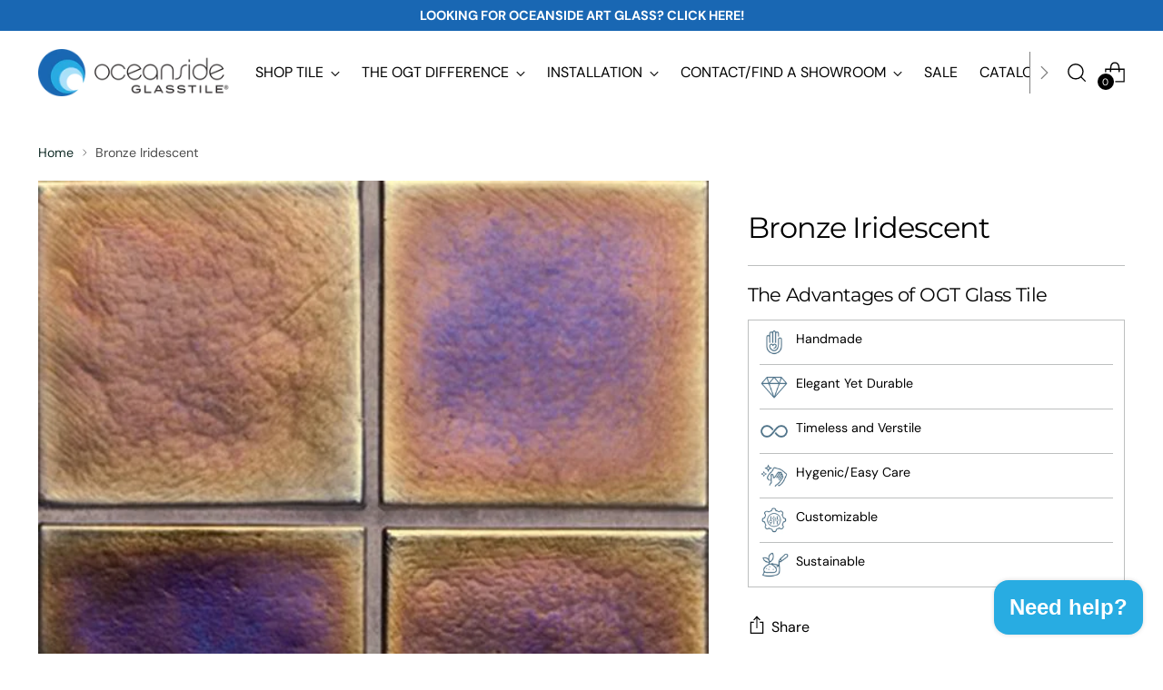

--- FILE ---
content_type: text/javascript; charset=utf-8
request_url: https://www.glasstile.com/products/palette-bronze-iridescent.js
body_size: 252
content:
{"id":7192706187415,"title":"Bronze Iridescent","handle":"palette-bronze-iridescent","description":"\u003cp\u003e\u003cmeta charset=\"utf-8\"\u003e\u003cspan\u003eCast Glass \u003c\/span\u003e\u003cspan\u003eMosaics \u003cmeta charset=\"utf-8\"\u003eColor Palette Option\u003c\/span\u003e\u003c\/p\u003e","published_at":"2021-09-30T08:03:17-07:00","created_at":"2021-09-30T08:03:18-07:00","vendor":"OGT","type":"Color Palettes","tags":["filter_Brown","filter_Casa","filter_Elevations","filter_Gold","filter_Iridescent","filter_Metallic","filter_Multi","filter_Muse","filter_Tessera","filter_Zoetic"],"price":0,"price_min":0,"price_max":0,"available":true,"price_varies":false,"compare_at_price":null,"compare_at_price_min":0,"compare_at_price_max":0,"compare_at_price_varies":false,"variants":[{"id":41115574632599,"title":"Default Title","option1":"Default Title","option2":null,"option3":null,"sku":"","requires_shipping":true,"taxable":false,"featured_image":null,"available":true,"name":"Bronze Iridescent","public_title":null,"options":["Default Title"],"price":0,"weight":0,"compare_at_price":null,"inventory_management":"shopify","barcode":"","requires_selling_plan":false,"selling_plan_allocations":[]}],"images":["\/\/cdn.shopify.com\/s\/files\/1\/0429\/0022\/6199\/products\/color-bronze-iridescent.jpg?v=1633014198"],"featured_image":"\/\/cdn.shopify.com\/s\/files\/1\/0429\/0022\/6199\/products\/color-bronze-iridescent.jpg?v=1633014198","options":[{"name":"Title","position":1,"values":["Default Title"]}],"url":"\/products\/palette-bronze-iridescent","media":[{"alt":"Bronze Iridescent","id":24781284704407,"position":1,"preview_image":{"aspect_ratio":1.0,"height":600,"width":600,"src":"https:\/\/cdn.shopify.com\/s\/files\/1\/0429\/0022\/6199\/products\/color-bronze-iridescent.jpg?v=1633014198"},"aspect_ratio":1.0,"height":600,"media_type":"image","src":"https:\/\/cdn.shopify.com\/s\/files\/1\/0429\/0022\/6199\/products\/color-bronze-iridescent.jpg?v=1633014198","width":600}],"requires_selling_plan":false,"selling_plan_groups":[]}